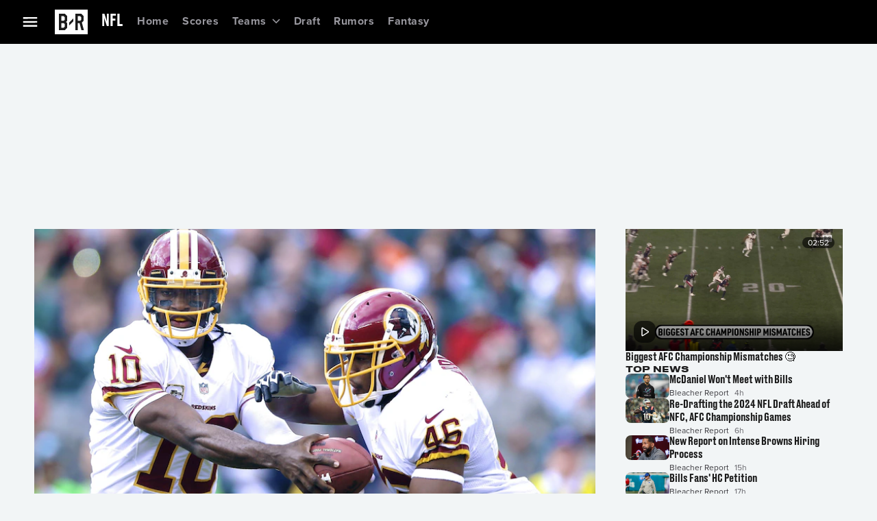

--- FILE ---
content_type: application/javascript; charset=UTF-8
request_url: https://bleacherreport.com/_next/static/chunks/8632-a154f2703e8c7bd3.js
body_size: 4311
content:
"use strict";(self.webpackChunk_N_E=self.webpackChunk_N_E||[]).push([[8632],{84475:function(e,t,n){n.d(t,{W:function(){return g}});var l=n(90991),o=n(72163),r=n(78485),a=n(17613),i=n(84336),s=n(60901),u=n(72357),d=n(62297),c=n.n(d),v=n(95966),m=n(6164);let p=(0,r.ZP)(a.Z)(e=>{let{theme:t}=e;return{flexDirection:"column",alignItems:"center",justifyContent:"center",gap:t.vars.dimensions.size__xxs}}),g=e=>{let{id:t,status:n,gameDate:r,network:a,clock:d,playPeriod:g,playPeriodCondensed:_,inning:f,inningPhase:h,outs:b,variant:y,color:w,textSx:x,displayNetwork:C=!0,displayLiveChip:j=!0}=e,k=(0,u.aZV)(),L=c()(r),A=(0,o.useMemo)(()=>(0,m._3)(r),[r]),B=(0,o.useMemo)(()=>(0,m.hK)(r),[r]);switch(n){case v.XI.Scheduled:if(L.isToday()&&""!==a)return(0,l.jsxs)(p,{id:t,children:[(0,l.jsx)(i.Z,{id:"".concat(t,"/time"),variant:null!=y?y:"bp_small__ui__metadata__medium_strong",color:null!=w?w:"foreground__primary.mainChannel",textAlign:"center",sx:x,children:B}),a&&C&&(0,l.jsxs)(i.Z,{id:"".concat(t,"/timenetwork"),variant:null!=y?y:"bp_small__ui__metadata__medium",color:null!=w?w:"foreground__secondary.mainChannel",sx:x,children:["on ",a]})]});return(0,l.jsxs)(p,{id:t,children:[(0,l.jsxs)(i.Z,{id:"".concat(t,"/datetime"),variant:null!=y?y:"bp_small__ui__metadata__medium_strong",color:null!=w?w:"foreground__primary.mainChannel",textAlign:"center",sx:x,children:[A," @ ",B]}),a&&C&&(0,l.jsxs)(i.Z,{id:"".concat(t,"/timenetwork"),variant:null!=y?y:"bp_small__ui__metadata__medium",color:null!=w?w:"foreground__secondary.mainChannel",sx:x,children:["on ",a]})]});case v.XI.Live:return(0,l.jsxs)(p,{id:t,gap:k.vars.dimensions.padding__sm,children:[j&&(0,l.jsx)(u.smW,{}),(0,l.jsx)(u.mXs,{id:"".concat(t,"/gameinfo"),playPeriod:g,playPeriodCondensed:_,clock:d,network:a,outs:b,isTopInning:"Top"===h,inning:f,variant:y,color:w,displayNetwork:C,textSx:x})]});case v.XI.Closed:case v.XI.Complete:return(0,l.jsx)(i.Z,{id:t,variant:null!=y?y:"bp_small__ui__metadata__medium",color:null!=w?w:"foreground__primary.mainChannel",sx:x,children:"Final"});default:return(0,l.jsx)(s.Z,{})}}},50825:function(e,t,n){n.d(t,{e:function(){return m}});var l=n(90991),o=n(72163),r=n(72357),a=n(84475),i=n(54718),s=n(50043),u=n(13169),d=n(7609),c=n(95966),v=n(2771);let m=e=>{var t,n;let{id:m,module:p,className:g,sx:_,mediaRef:f,overlay:h,aspectRatio:b,...y}=e,{isMobile:w,isMounted:x}=(0,r.BIM)(),C=(0,o.useMemo)(()=>{var e,t,n,l;let o=p.content,r=null!==(e=o.stats)&&void 0!==e?e:{};return{slug:o.gamecastSlug,scoreBoard:(0,d.h)(null!==(t=null==r?void 0:r.scoreboard)&&void 0!==t?t:null),linescore:(0,d.h)(null!==(n=null==r?void 0:r.linescore)&&void 0!==n?n:null),scoreLeaderBoard:(0,d.h)(null!==(l=null==r?void 0:r.score_leaderboard)&&void 0!==l?l:null)}},[p]),j=null!==(n=null==C?void 0:C.scoreBoard)&&void 0!==n?n:null==C?void 0:C.scoreLeaderBoard,k=null==j?void 0:null===(t=j.league)||void 0===t?void 0:t.toLocaleUpperCase(),{error:L,data:A,loading:B}=(0,s.z)({slug:C.slug}),{component:I,href:D}=(0,u.o)({gamecastUrl:"/game/".concat(C.slug),sport:null==A?void 0:A.sport}),E=(0,o.useMemo)(()=>B||L?N(null==C?void 0:C.scoreBoard,null==C?void 0:C.linescore,null==C?void 0:C.scoreLeaderBoard):N(null==A?void 0:A.scoreBoard,null==A?void 0:A.linescore,null==A?void 0:A.scoreLeaderBoard),[B,A,L,C,w,x]);function N(e,t,n){var o,i,s,u,d,v,p,g,_,h,y,C,j,k,L,A,B,E,N,V;if(!e&&!n)return;let{status:S,gameDate:M,progress:R}=e||n||{},{clock:T,playPeriod:Z,network:O,inningPhase:P}=R||{},{outs:F}=(null==t?void 0:t.gameState)||(null==n?void 0:n.gameState)||{},U={id:"".concat(m,"/status"),status:S,gameDate:M,network:O,playPeriod:Z,clock:T,outs:F,inningPhase:P,inning:Z,displayLiveChip:!1,displayNetwork:x&&!w,variant:"bp_small__body__body__medium",color:"#ffffffff",textSx:{...r.cpd.bp_small__body__body__medium,["@container gamecast-card-body (min-width: ".concat(r.GqH.Small,")")]:{...r.cpd.bp_small__body__article__large}}};return{id:m,mediaRef:f,aspectRatio:null!=b?b:"3/2",isLive:(null==e?void 0:e.status)===c.XI.Live,status:(0,l.jsx)(a.W,{...U}),href:D,component:I,home:(null==e?void 0:e.teamOne)&&(0,l.jsx)(r.VTF,{id:"".concat(m,"/team/").concat(null==e?void 0:null===(o=e.teamOne)||void 0===o?void 0:o.name),color:null!==(j=null==e?void 0:null===(s=e.teamOne)||void 0===s?void 0:null===(i=s.colors)||void 0===i?void 0:i[0])&&void 0!==j?j:"purple",score:null!==(k=null==e?void 0:null===(u=e.teamOne)||void 0===u?void 0:u.score)&&void 0!==k?k:"",shortName:null!==(L=null==e?void 0:null===(d=e.teamOne)||void 0===d?void 0:d.abbrev)&&void 0!==L?L:"",logo:null!==(A=null==e?void 0:null===(v=e.teamOne)||void 0===v?void 0:v.logo)&&void 0!==A?A:"",alignment:r.bAm.Left,logoBackground:"transparent"}),visitor:(0,l.jsx)(r.VTF,{id:"".concat(m,"/team/").concat(null==e?void 0:null===(p=e.teamTwo)||void 0===p?void 0:p.name),color:null!==(B=null==e?void 0:null===(_=e.teamTwo)||void 0===_?void 0:null===(g=_.colors)||void 0===g?void 0:g[0])&&void 0!==B?B:"blue",score:null!==(E=null==e?void 0:null===(h=e.teamTwo)||void 0===h?void 0:h.score)&&void 0!==E?E:"",shortName:null!==(N=null==e?void 0:null===(y=e.teamTwo)||void 0===y?void 0:y.abbrev)&&void 0!==N?N:"",logo:null!==(V=null==e?void 0:null===(C=e.teamTwo)||void 0===C?void 0:C.logo)&&void 0!==V?V:"",alignment:r.bAm.Right,logoBackground:"transparent"})}}return E?k===i.V3.Nascar?(0,l.jsx)(v.v,{id:"".concat(m,"/").concat(k,"/event"),event:j,component:r.ej,isScoreboard:!0,sx:_}):(0,l.jsx)(r.SPt,{sx:_,...y,...E,className:g,overlay:h,component:"span"}):null}},22214:function(e,t,n){n.d(t,{e:function(){return r}});var l=n(78485),o=n(72357);let r=(0,l.ZP)(o.uWB,{shouldForwardProp:e=>"playable"!==e})(e=>{let{theme:t,playable:n=!0}=e;return{"& .MuiCardActionArea-root":{cursor:n?"pointer":"default",pointerEvents:n?"auto":"none"},[t.breakpoints.up("bp_01")]:{borderRadius:"0"}}})},42584:function(e,t,n){n.d(t,{l5:function(){return o},q8:function(){return c},vw:function(){return g}});var l,o,r=n(72163),a=n(34633),i=n(72357),s=n(33737);(l=o||(o={})).Hero="Hero",l.RecommendedVideo="RecommendedVideo",l.CommunityFeed="CommunityFeed";let u={Hero:e=>1,RecommendedVideo:e=>0,CommunityFeed:e=>2},d={threshold:.6,impressionDelay:750,once:!0},c="video-id",v="data-autoplay-priority",m="data-".concat(c);function p(e){var t,n;if(!e)return Number.MAX_VALUE;let l=null==e?void 0:null===(n=e.attributes)||void 0===n?void 0:null===(t=n.getNamedItem(v))||void 0===t?void 0:t.value;return+(null!=l?l:Number.MAX_VALUE)}function g(e){let t=arguments.length>1&&void 0!==arguments[1]?arguments[1]:{},n={...d,...t},{isMobile:l,isMounted:o}=(0,i.BIM)(),c=(0,s.iE)(),g=(0,r.useRef)(new Map),[_,f]=(0,r.useState)(!1),h=(e,t)=>{if(e){let n=u[t](l);g.current.set(e,e),e.setAttribute(v,"".concat(n))}},b=(e,t)=>{var n,l,o;let r=e.filter(e=>e.isIntersecting).sort((e,t)=>p(e.target)-p(t.target)),a=null==r?void 0:r[0],i=null==(n=null==a?void 0:a.target)?void 0:null===(o=n.attributes)||void 0===o?void 0:null===(l=o.getNamedItem(m))||void 0===l?void 0:l.value;i&&(t.disconnect(),c(i))},y=(0,r.useRef)(null);return(0,r.useEffect)(()=>{y.current=new IntersectionObserver(b,{threshold:n.threshold})},[]),(0,a.K)(()=>{if(_){var e,t,n;for(let l of null!==(t=null===(e=g.current)||void 0===e?void 0:e.values())&&void 0!==t?t:[])null===(n=y.current)||void 0===n||n.observe(l)}return()=>{var e;null===(e=y.current)||void 0===e||e.disconnect()}},[n,_,e]),t=>n=>{if(o){var l;h(n,t),(null===(l=g.current)||void 0===l?void 0:l.size)>=e&&!_&&f(!0)}}}},50569:function(e,t,n){n.d(t,{VL:function(){return d},_v:function(){return s}}),n(72163);var l=n(54718),o=n(94186),r=n(86315),a=n(7609);let i={statsvenue:"match_info_v2",statsinjuryreport:"injuries",statsliveodds:"betting",statsseasonperformance:"team_performance",statsleaguerankings:"league_rankings",statsgameinfo:"match_info",statspreviousmeetings:"match_info",statsraceinfo:"race_info",statslinescore:"linescore",statsplaypreview:"pbp",statsscoringplays:"pbp",statsmatchtimeline:"match_timeline",statsbaseball:"linescore",statsplays:"pbp",statsplayerstats:"player_stats",statsteamcomparison:"comparison",statsseasonleaders:"stat_leaders",statsplayersonice:"players_on_ice",statshockeygamestate:"pbp",statslineup:"lineup",statssubstitutions:"lineup",statsthreewaymoneyline:"betting",statsdrawnobet:"betting",statstotalpoints:"betting",statsmoneyline:"betting",statsspread:"betting",statsstandings:"statsstandings",statspitchinginfo:"wls_pitchers",statsplaysummary:"pbp",statsdrivechart:"pbp",statsgamestats:"player_stats",statspodium:"podium",statsgamecast:"",statsheadtohead:"",statsodds:"",statsplayerprop:""};function s(e){var t,n,o;if(!e||(null==e?void 0:null===(t=e.tag)||void 0===t?void 0:t.league)!=l.V3.Nascar.toLowerCase()||!e.scoreLeaderBoard)return;let r=e.scoreLeaderBoard;return{status:null==e?void 0:e.status,progress:{network:"",playPeriod:r.progress.playPeriod,clock:null!==(o=r.progress.clock)&&void 0!==o?o:"",inningPhase:""},sport:r.sport,league:r.league,participants:{entries:null===(n=r.participants.entries)||void 0===n?void 0:n.map((e,t)=>({name:e.name,isWinner:0===t,logo:e.logo,values:e.values.map(e=>({value:e.value}))}))},gamecastUrl:r.gamecast,gameDate:r.gameDate}}let u=function(){var e,t,n,l,o,r;let i=arguments.length>0&&void 0!==arguments[0]?arguments[0]:{};return{sport:null!==(e=null==i?void 0:i.sport)&&void 0!==e?e:"",status:null==i?void 0:i.status,analytics:(0,a.h)(null!==(t=null==i?void 0:i.analytics)&&void 0!==t?t:null),bettingLink:(0,a.h)(null!==(n=null==i?void 0:i.betting_link)&&void 0!==n?n:null),scoreBoard:(0,a.h)(null!==(l=null==i?void 0:i.scoreboard)&&void 0!==l?l:null),linescore:(0,a.h)(null!==(o=null==i?void 0:i.linescore)&&void 0!==o?o:null),scoreLeaderBoard:(0,a.h)(null!==(r=null==i?void 0:i.score_leaderboard)&&void 0!==r?r:null),podium:null==i?void 0:i.podium}};function d(e,t){var n;let l=null==e?void 0:null===(n=e.data)||void 0===n?void 0:n.community;if(!l)return;let{gamecast:s,gamecastFeed:d,adsConfig:c,channelTags:v,tag:m,uuid:p,gameState:g,groupingList:_,currentGrouping:f}=l,h=u(s),b=function(){let e=arguments.length>0&&void 0!==arguments[0]?arguments[0]:[],t=arguments.length>1&&void 0!==arguments[1]?arguments[1]:{};return(null==e?void 0:e.length)?e.reduce((e,n)=>{var l,s;let u=(null!==(l=null==n?void 0:n.semanticID)&&void 0!==l?l:"").toLowerCase(),d=null!==(s=null==n?void 0:n.semanticType)&&void 0!==s?s:"",c=i[u],v=c===i.statsstandings;if(!c)return e.push(n),e;let m=function(e,t,n,l,r){if(r){var i;return null!==(i=null==t?void 0:t.statsStandings)&&void 0!==i?i:{}}if(!(null==e?void 0:e[l]))return null;switch(l){case"match_info":return function(e,t,n){let l=(0,o.D)(e,n,null),r=(0,a.h)(null!=l?l:null);switch(t){case"statspreviousmeetings":return(null==r?void 0:r.previousMeetings)?l:null;case"statsgameinfo":return(null==r?void 0:r.previousRecord)&&(null==r?void 0:r.entries)?l:null;default:return l}}(e,n,l);case"betting":return function(e,t){switch(t){case"statsliveodds":return{liveOdds:(0,o.D)(e,"betting.live_odds",null)};case"statsspread":return{spread:(0,o.D)(e,"betting.spread",null)};case"statsmoneyline":return{moneyline:(0,o.D)(e,"betting.moneyline",null)};case"statstotalpoints":return{total:(0,o.D)(e,"betting.total",null)};case"statsdrawnobet":return{drawNoBet:(0,o.D)(e,"betting.draw_no_bet",null)};case"statsthreewaymoneyline":return{moneylineThreeWay:(0,o.D)(e,"betting.moneyline_three_way",null)};default:return null}}(e,n);default:return(0,o.D)(e,l,null)}}(t,n,u,c,v);if((0,r.n)(m))return e;let p=v?m:(0,a.h)(m),g=u.replace(/^./,e=>e.toLowerCase());return e.push({name:g,type:d,contents:[{[g]:{...p}}],__typename:"GamecastComponent"}),e},[]):[]}(d,s);return(null==c?void 0:c.channelAds)&&(t.current=c.channelAds),{adsConfig:t.current,channelTags:v,tag:m,uuid:p,gameState:g,groupingList:_,components:b,currentGrouping:f,...h}}},50043:function(e,t,n){n.d(t,{z:function(){return u}});var l=n(72163),o=n(82266),r=n(19316),a=n(49036),i=n(68843),s=n(50569);let u=e=>{let{slug:t,filter:n,refreshInterval:u=3e4,initialData:d}=e,c=(0,o.t)(),[v,m]=(0,l.useState)(!1),p=(0,l.useRef)(null),g=(0,l.useCallback)(()=>m(!1),[]),_=(0,l.useCallback)(()=>m(!0),[]),f=(0,i.Z)((0,a.h6)({options:{variables:{slug:t,filter:n,isPolling:v},pollInterval:u,fetchPolicy:"network-only",onError:g,onCompleted:_}}),{errorPolicy:"all"}),h=(0,l.useMemo)(()=>(0,s.VL)(d,p),[null==d?void 0:d.data]),b=(0,l.useMemo)(()=>(0,s.VL)(f,p),[null==f?void 0:f.data]),y=(0,r.D)(b);return{...f,data:function(){let e=!b&&!y;return!c()||e?h:f.loading?y||h:b}(),loading:null==f?void 0:f.loading}}},27374:function(e,t,n){n.d(t,{d:function(){return i}});var l=n(82652),o=n(74846),r=n(33637),a=n(28241);let i=e=>{let t,{videoId:n,videoTitle:i,packageId:s}=e,u=(0,r.y)("VIDEO_ROUTES_ENABLED_V2"),d=(null==u?void 0:u.isEnabled)&&!!n&&!!i;return d&&(t=s?(0,a.gE)(n,i,s):(0,a.cW)(n,i)),{component:d?o.Z:l.Z,href:t}}},7609:function(e,t,n){n.d(t,{h:function(){return function e(t){return Array.isArray(t)?t.map(e):null!==t&&"object"==typeof t?Object.fromEntries(Object.entries(t).map(t=>{let[n,l]=t;return[n.replace(/_([a-z])/g,(e,t)=>t.toUpperCase()),e(l)]})):t}}})},94186:function(e,t,n){n.d(t,{D:function(){return l}});function l(e,t,n){if(!e||"object"!=typeof e||!t||0===t.length)return n;let l=(Array.isArray(t)?t:t.replace(/\[(\d+)]/g,".$1").split(".")).reduce((e,t)=>e&&e[t],e);return null!=l?l:n}},28241:function(e,t,n){n.d(t,{gE:function(){return u},cW:function(){return s}});var l=n(94735);let o=e=>{if(!/%[0-9A-Fa-f]{2}/.test(e)||/%(?![0-9A-Fa-f]{2})/.test(e))return e;try{return decodeURIComponent(e)}catch(t){return e}},r=e=>{if(!e)return"";let t=o(String(e));t=(t=(0,l.o)(t)).replace(/[^a-z0-9]+/g,"-");let n=0,r=t.length;for(;n<r&&"-"===t[n];)n++;for(;r>n&&"-"===t[r-1];)r--;return t.slice(n,r)},a=e=>r(e),i=(e,t)=>{let n=a(t);return"".concat(e,"-").concat(n)},s=(e,t)=>{let n=i(e,t);return"/videos/".concat(n)},u=(e,t,n)=>{let l=i(e,t);return"/videos/".concat(l,"?contentID=").concat(encodeURIComponent(n))}}}]);